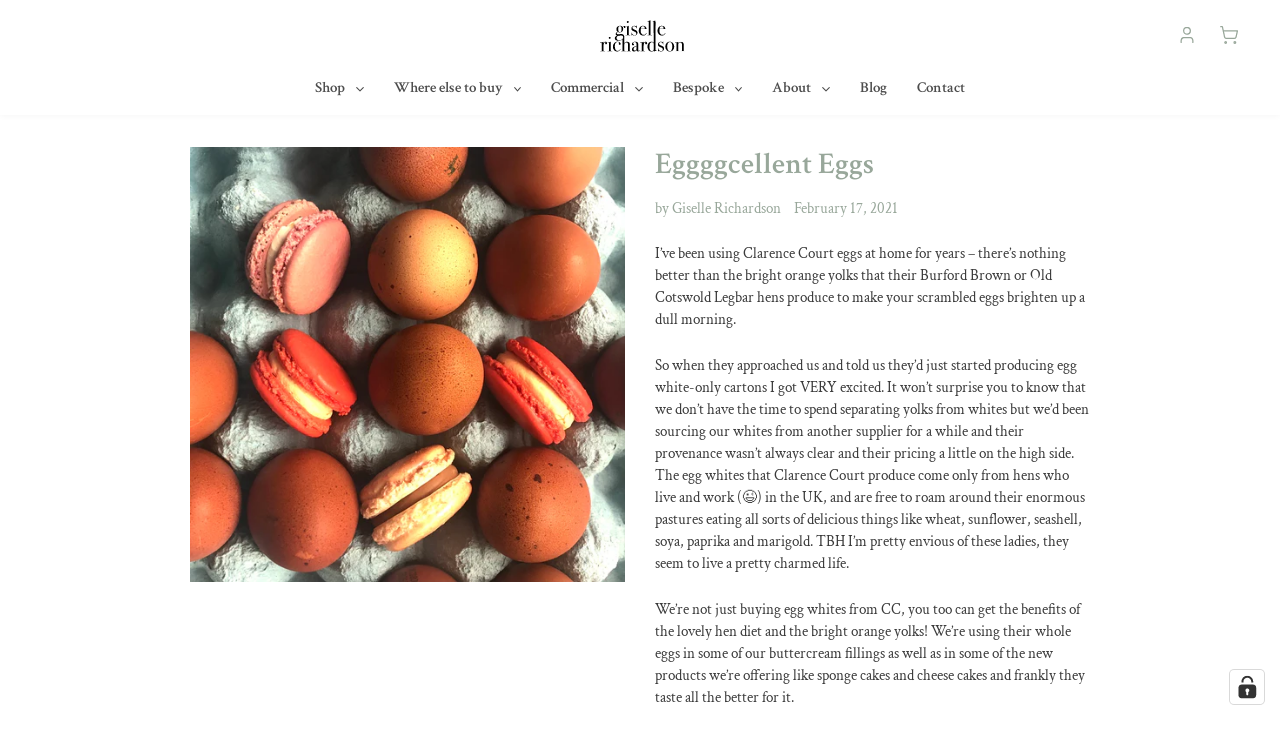

--- FILE ---
content_type: text/css
request_url: https://gisellerichardson.com/cdn/shop/t/9/assets/figment.css?v=48987273338077357731704717311
body_size: -404
content:
#shopify-section-collection-template .metafield-rich_text_field{text-align:center}.custom-content .one-whole:last-child{margin-bottom:0!important}#shopify-section-3e1869c3-9a38-47c7-b69a-9f0e6ce5da32{background:#fafafa}#shopify-section-template--16732050161887__016f097c-b546-424b-b70e-47224ad23884,#shopify-section-template--16745905127647__016f097c-b546-424b-b70e-47224ad23884,#shopify-section-template--16732050227423__016f097c-b546-424b-b70e-47224ad23884,#shopify-section-template--16732033384671__016f097c-b546-424b-b70e-47224ad23884{padding-top:30px!important}#shopify-section-template--16732050227423__main,#shopify-section-template--16732050161887__main,#shopify-section-template--16745905127647__main,#shopify-section-template--16732033384671__main{padding-bottom:0}.shopify-section:not(.index-section--flush)+#shopify-section-template--16732050161887__016f097c-b546-424b-b70e-47224ad23884 .page-width:before,.shopify-section:not(.index-section--flush)+#shopify-section-template--16745905127647__016f097c-b546-424b-b70e-47224ad23884 .page-width:before,.shopify-section:not(.index-section--flush)+#shopify-section-template--16732050227423__016f097c-b546-424b-b70e-47224ad23884 .page-width:before,.shopify-section:not(.index-section--flush)+#shopify-section-template--16732033384671__016f097c-b546-424b-b70e-47224ad23884 .page-width:before{display:none}
/*# sourceMappingURL=/cdn/shop/t/9/assets/figment.css.map?v=48987273338077357731704717311 */


--- FILE ---
content_type: application/javascript; charset=utf-8
request_url: https://cs.complianz.io/cookie-solution/confs/js/75488273.js
body_size: -183
content:
_cmplc.csRC = { consApiKey: 'Dh3THpFxtHYp5Q3hxQzePcCDRp5qyuUm', brand: 'Complianz', publicId: 'f058dee6-d679-475f-9108-cf2e8ee90a0a', floatingGroup: false };
_cmplc.csEnabled = true;
_cmplc.csPurposes = [4,1,2,3,5];
_cmplc.cpUpd = 1765987530;
_cmplc.csFeatures = {"geolocation_setting":true,"compliance_solution_white_labeling":1,"rejection_recovery":false,"full_customization":true,"multiple_languages":true,"mobile_app_integration":false};
_cmplc.csT = null;
_cmplc.googleConsentModeV2 = true;
_cmplc.totalNumberOfProviders = 15;


--- FILE ---
content_type: image/svg+xml
request_url: https://cdn.shopify.com/s/files/1/0444/1256/7717/files/giselle-richardson-logo.svg?v=1595518784
body_size: 13533
content:
<?xml version="1.0" encoding="UTF-8" standalone="no"?>
<svg width="154px" height="58px" viewBox="0 0 154 58" version="1.1" xmlns="http://www.w3.org/2000/svg" xmlns:xlink="http://www.w3.org/1999/xlink">
    <!-- Generator: Sketch 41.2 (35397) - http://www.bohemiancoding.com/sketch -->
    <title>Page 1</title>
    <desc>Created with Sketch.</desc>
    <defs>
        <polygon id="path-1" points="6.11093488 0.0822198921 0.313234653 0.0822198921 0.313234653 23.41231 6.11093488 23.41231 6.11093488 0.0822198921"></polygon>
        <polygon id="path-3" points="18.2391784 17.6451719 18.2391784 0.292370021 0.00828429678 0.292370021 0.00828429678 17.6451719"></polygon>
    </defs>
    <g id="Page-1" stroke="none" stroke-width="1" fill="none" fill-rule="evenodd">
        <g id="home" transform="translate(-435.000000, -102.000000)">
            <g id="Page-1" transform="translate(435.000000, 102.000000)">
                <path d="M39.0317339,16.6079777 C39.0317339,12.8811654 38.001834,11.0165357 35.9410539,11.0165357 C33.9337051,11.0165357 32.9292954,12.7519627 32.9292954,16.2228167 C32.9292954,20.1307086 33.9974305,22.0839204 36.134681,22.0839204 C38.0655594,22.0839204 39.0317339,20.2589325 39.0317339,16.6079777 M42.0062376,31.3777047 C42.0062376,29.2434133 40.7479068,28.1770017 38.2327159,28.1770017 C37.5140899,28.1770017 36.4552686,28.2929905 35.056742,28.5244786 C33.6572351,28.7554774 32.6111588,28.8714662 31.9190033,28.8714662 C30.6087119,29.5654412 29.9547917,30.7860151 29.9547917,32.534656 C29.9547917,33.8457696 30.422928,34.8994567 31.3601809,35.696696 C32.2969437,36.4934459 33.5356667,36.8918209 35.0758596,36.8918209 C37.0263458,36.8918209 38.6689895,36.3583704 40.0033005,35.2919588 C41.3385919,34.2245684 42.0062376,32.9203064 42.0062376,31.3777047 M46.2160329,12.7906256 C46.2160329,13.9735154 45.6876026,14.5642261 44.6327028,14.5642261 C44.2709389,14.5642261 43.9434885,14.4428539 43.6479009,14.1981519 C43.3513329,13.9539392 43.203294,13.6774259 43.203294,13.3691013 C43.203294,13.2668158 43.2420194,13.1058019 43.31898,12.8865488 C43.3964308,12.668764 43.4346661,12.4955149 43.4346661,12.3663122 C43.4346661,12.0325386 43.2542743,11.8651624 42.8939809,11.8651624 C42.5856482,11.8651624 42.2895704,12.0261764 42.0062376,12.3472255 C41.7219245,12.668764 41.5812385,12.9966647 41.5812385,13.3304383 C41.5812385,13.4077642 41.6449638,13.8448021 41.7738851,14.6410626 C41.9023162,15.4387913 41.967022,16.0432054 41.967022,16.4543048 C41.967022,18.2024564 41.3616311,19.6677323 40.1518296,20.8501326 C38.9410478,22.0330224 37.4346783,22.6242226 35.6327212,22.6242226 C35.1694869,22.6242226 34.3194886,22.430908 33.0832166,22.0452575 C32.7489036,21.942972 32.5297864,21.8915846 32.4268454,21.8915846 C31.8861603,21.8915846 31.3969456,22.1098589 30.9592014,22.5468967 C30.5214572,22.9839346 30.30234,23.4596354 30.30234,23.9739991 C30.30234,25.3105618 31.1136128,25.9790878 32.7356683,25.9790878 C33.3538043,25.9790878 34.3449788,25.8635884 35.7096819,25.6316109 C36.7660522,25.4519996 37.7312463,25.3624386 38.6067348,25.3624386 C40.1773198,25.3624386 41.4077094,25.7740275 42.2959429,26.5962264 C43.1836862,27.4194041 43.6282931,28.5626522 43.6282931,30.0279281 C43.6282931,32.2385665 42.6817264,34.0767684 40.7890832,35.5420443 C38.89644,37.0078097 36.5082096,37.740937 33.624392,37.740937 C31.4861611,37.740937 29.8067528,37.309772 28.583716,36.4484207 C27.3601891,35.5870695 26.7494061,34.3983069 26.7494061,32.8816435 C26.7494061,31.4163676 27.3150912,30.3103143 28.4489124,29.5654412 C29.0141073,29.2047504 29.9160663,28.8837013 31.1523382,28.6013151 C29.3234204,27.8809122 28.4096968,26.7758377 28.4096968,25.2846234 C28.4096968,23.433697 29.5935179,22.1485218 31.9631209,21.4286083 C30.4185162,20.2207589 29.6459688,18.6267697 29.6459688,16.6466407 C29.6459688,14.7957143 30.2381244,13.3113516 31.4229259,12.1930632 C32.606747,11.0742854 34.1650772,10.5158753 36.0964458,10.5158753 C37.1518358,10.5158753 38.0077164,10.657313 38.6645778,10.9396992 C39.3214392,11.2230642 40.0871239,11.7878366 40.9626123,12.6364633 C41.7866302,11.4286139 42.8032948,10.8241999 44.0140766,10.8241999 C45.4817207,10.8241999 46.2160329,11.479512 46.2160329,12.7906256" id="Fill-1" fill="#000000"></path>
                <path d="M52.0726386,3.5355043 C52.0726386,4.69245564 51.493228,5.27093131 50.3339166,5.27093131 C49.8451922,5.27093131 49.4329381,5.11089616 49.0981349,4.78935765 C48.7633316,4.46732974 48.5961751,4.07580645 48.5961751,3.61283015 C48.5961751,2.40449138 49.1755857,1.80007729 50.3339166,1.80007729 C51.493228,1.80007729 52.0726386,2.37904237 52.0726386,3.5355043 M54.9687111,27.5603525 C54.9687111,27.7918407 54.7500841,27.9073401 54.3128301,27.9073401 C54.33783,27.9073401 54.0290071,27.8809122 53.385381,27.8300142 C52.6138139,27.7786268 51.9687172,27.7526883 51.4540124,27.7526883 L47.4373539,27.7526883 C47.3084326,27.8549738 47.153531,27.9073401 46.9741196,27.9073401 C46.6902967,27.9073401 46.5491205,27.8119062 46.5491205,27.621528 C46.5491205,27.34893 46.8059827,27.2128756 47.3216679,27.2128756 C48.3000973,27.1874266 48.8344099,27.1169524 48.9241156,27.0009636 C49.0148017,26.8854642 49.0598996,26.3520138 49.0598996,25.4006122 L49.0598996,13.7160888 C49.0334291,13.0739906 49.0015664,12.694213 48.9633312,12.5787136 C48.9241156,12.4627248 48.7633316,12.4049752 48.4804891,12.4049752 L47.3603933,12.4049752 L46.9741196,12.4049752 C46.6902967,12.4049752 46.5491205,12.3149248 46.5491205,12.1348241 C46.5491205,11.9777254 46.7643161,11.887675 47.1966682,11.8651624 C48.8986255,11.7902836 50.359897,11.389951 51.5795023,10.6636753 L51.9603839,10.43806 C52.1638149,10.823221 52.2652852,11.5289418 52.2652852,12.5547328 L52.2652852,12.9389151 L52.2652852,14.4394281 L52.2652852,24.9430193 C52.2652852,25.9692997 52.284893,26.5717562 52.3231283,26.7518569 C52.3623439,26.9309788 52.4966573,27.0464782 52.7295,27.0978656 C53.1152835,27.2001511 53.6809686,27.2515385 54.4290063,27.2515385 C54.7888095,27.2515385 54.9687111,27.3548028 54.9687111,27.5603525" id="Fill-3" fill="#000000"></path>
                <path d="M67.9226062,22.881796 C67.9226062,24.3764361 67.37947,25.6449716 66.2927075,26.6888706 C65.2054549,27.7322802 63.9083987,28.2544744 62.3995782,28.2544744 C61.5299722,28.2544744 60.4686998,27.9456604 59.2157612,27.3290112 C58.883409,27.1493999 58.5888017,27.0588601 58.3334101,27.0588601 C57.9750775,27.0588601 57.7059604,27.3030728 57.5280196,27.7914981 C57.4255688,28.0998227 57.2848828,28.2544744 57.1064518,28.2544744 C56.9265502,28.2544744 56.8373347,28.1512101 56.8373347,27.9456604 L56.8373347,27.4826841 L56.8373347,25.2079337 L56.8373347,24.2819812 L56.8373347,23.2023557 L56.8373347,22.7785317 C56.8373347,22.4956561 56.9275306,22.3542183 57.1079224,22.3542183 C57.3133141,22.3542183 57.4294904,22.4971243 57.4554707,22.7814681 C57.6098822,23.9726778 57.9441952,24.905482 58.4598804,25.5784127 C59.4892901,26.9257422 60.8672284,27.5986729 62.5922249,27.5986729 C63.5201642,27.5986729 64.2662411,27.3280324 64.8324164,26.7867514 C65.3990819,26.2459599 65.6829049,25.5240888 65.6829049,24.6230958 C65.6829049,23.6178598 65.3598663,22.8191522 64.7167304,22.2264839 C64.3559468,21.8917314 64.0280063,21.6533916 63.7319285,21.510975 C63.4358506,21.3695372 62.5667348,21.0279332 61.1245809,20.4866522 C58.2667436,19.4050691 56.8373347,17.7817156 56.8373347,15.6170812 C56.8373347,14.1748073 57.3221376,12.9635321 58.2927239,11.9842344 C59.2633101,11.0054262 60.4642881,10.5155327 61.8951675,10.5155327 C62.4054606,10.5155327 63.1726159,10.669695 64.1941824,10.978509 C64.4490839,11.0553454 64.6799657,11.0940083 64.8838869,11.0940083 C65.4206505,11.0940083 65.7525126,10.8375606 65.8804535,10.3227075 C65.9574141,10.0657703 66.0726099,9.93705701 66.2255508,9.93705701 C66.4039818,9.93705701 66.4936875,10.0403213 66.4936875,10.245871 L66.4936875,10.4768697 L66.4936875,12.096308 C66.4677072,12.7134466 66.5319227,13.7035111 66.6868244,15.0655228 L66.6868244,15.1428486 C66.6868244,15.3488878 66.5838834,15.4511732 66.3780015,15.4511732 C66.22359,15.4511732 66.0304532,15.0625863 65.7985909,14.2844338 C65.5147679,13.3501613 65.0191807,12.5984366 64.311339,12.027302 C63.602517,11.4566568 62.785852,11.1708448 61.8588931,11.1708448 C60.9834047,11.1708448 60.2618375,11.4414853 59.6961524,11.9822768 C59.1289967,12.5240472 58.8456639,13.2067659 58.8456639,14.0314119 C58.8456639,15.3195235 59.7079171,16.2983318 61.4338939,16.9688154 C64.1118296,18.0254389 65.8108458,18.9014723 66.5319227,19.5969155 C67.4593718,20.4988873 67.9226062,21.5936843 67.9226062,22.881796" id="Fill-5" fill="#000000"></path>
                <path d="M81.1712555,15.7213732 C81.0678244,12.6361697 79.9599835,11.0940573 77.8492035,11.0940573 C75.7639137,11.0940573 74.4629359,12.6361697 73.9482311,15.7213732 L81.1712555,15.7213732 Z M84.5310526,23.5880551 C84.5310526,23.8454816 84.3315432,24.3016063 83.9330146,24.9569184 C83.5330154,25.6127199 83.1276241,26.1466598 82.7158602,26.5577593 C81.6085095,27.6887722 80.1286106,28.2540339 78.2742026,28.2540339 C75.9560701,28.2540339 74.018329,27.4191105 72.4609792,25.7477954 C70.9026491,24.0764804 70.1242193,22.0072797 70.1242193,19.5392148 C70.1242193,16.9688643 70.8644139,14.8218485 72.3452932,13.099146 C73.8261725,11.3769329 75.6727374,10.5155816 77.8884191,10.5155816 C79.7158664,10.5155816 81.247726,11.0490321 82.4839979,12.1159331 C83.7202699,13.1828341 84.3766411,14.5516974 84.454092,16.2225231 C83.6295838,16.3517257 82.5354684,16.4031132 81.1712555,16.3766854 L78.4673395,16.3766854 C78.2869477,16.3766854 76.7418528,16.4153483 73.8320549,16.4921847 C73.7036237,17.3383644 73.6394082,18.144413 73.6394082,18.9127775 C73.6394082,21.5007465 74.1345052,23.4916424 75.1256797,24.887423 C76.1173443,26.2836929 77.5144003,26.9815832 79.3168476,26.9815832 C80.3462572,26.9815832 81.1712555,26.7500951 81.7889013,26.2876082 C82.4070373,25.8251213 83.0761536,24.9378316 83.7972306,23.626718 C83.9001715,23.4211682 84.0418379,23.317904 84.2227199,23.317904 C84.4286018,23.317904 84.5310526,23.4084437 84.5310526,23.5880551 L84.5310526,23.5880551 Z" id="Fill-7" fill="#000000"></path>
                <g id="Group-11" transform="translate(85.784138, 0.407184)" fill="#000000">
                    <path d="M8.48022775,27.1144075 C8.48022775,27.3458956 8.31258104,27.461395 7.97875819,27.461395 L7.51454345,27.461395 C7.46258277,27.461395 6.78072142,27.4349672 5.46748882,27.3845586 L4.26994225,27.3845586 C4.06357012,27.3845586 3.03416046,27.4036453 1.18024268,27.4423083 C1.02583123,27.4545434 0.871419786,27.461395 0.717008337,27.461395 C0.330244423,27.486844 0.137597758,27.3786857 0.137597758,27.1359413 C0.137597758,26.9670969 0.27877394,26.8829193 0.562106693,26.8829193 L1.5665164,26.8829193 C2.28661297,26.8829193 2.64837694,26.728757 2.64837694,26.4204325 C2.67337688,26.2662702 2.68661215,25.2634811 2.68661215,23.4125547 L2.68661215,3.78402371 C2.68661215,2.93588637 2.66063181,2.47291008 2.60916133,2.39558422 C2.5322007,2.19003449 2.32582858,2.08725963 1.99151553,2.08725963 L1.68220244,2.08725963 L0.601322299,2.08725963 C0.239558334,2.08725963 0.0601469358,1.97812251 0.0601469358,1.75935887 C0.0601469358,1.56555484 0.381714905,1.45592832 1.02583123,1.43145811 C2.26161302,1.35462166 3.40670872,1.07174608 4.4635693,0.58332077 L5.27435196,0.197670324 L5.58366505,0.0821709517 C5.78954698,0.82802283 5.87876248,1.95903575 5.85425273,3.47520971 L5.85425273,6.21342576 L5.85425273,25.1088294 C5.85425273,25.8806197 5.86650761,26.3372338 5.89248795,26.4781821 C5.91797809,26.6196199 6.00817398,26.7165219 6.16258543,26.76742 C6.18807558,26.7933584 6.66503539,26.8188074 7.59199427,26.8442564 C8.18414993,26.8442564 8.48022775,26.9347962 8.48022775,27.1144075" id="Fill-9"></path>
                </g>
                <g id="Group-14" transform="translate(94.607650, 0.407184)">
                    <mask id="mask-2" fill="white">
                        <use xlink:href="#path-1"></use>
                    </mask>
                    <g id="Clip-13"></g>
                    <path d="M2.93920967,23.41231 L2.93920967,3.78426841 C2.93920967,2.93564167 2.91322934,2.47315478 2.86224905,2.39582893 C2.78528842,2.1902792 2.57891629,2.08750433 2.24411306,2.08750433 L1.93479996,2.08750433 L0.853919822,2.08750433 C0.492646051,2.08750433 0.313234653,1.97787781 0.313234653,1.75960357 C0.313234653,1.56531014 0.634802623,1.45617302 1.27842876,1.43170281 C2.51470074,1.35486636 3.65979644,1.07199078 4.71616682,0.583565472 L5.52694948,0.197425622 L5.83626257,0.0819262496 C6.0421445,0.828267532 6.1318502,1.95879105 6.10685025,3.47545441 L6.07694835,6.01399358" id="Fill-12" fill="#000000" mask="url(#mask-2)"></path>
                </g>
                <path d="M115.188147,15.7213732 C115.085206,12.6361697 113.977365,11.0940573 111.867075,11.0940573 C109.780805,11.0940573 108.479827,12.6361697 107.965612,15.7213732 L115.188147,15.7213732 Z M118.548434,23.5880551 C118.548434,23.8454816 118.348925,24.3016063 117.949906,24.9569184 C117.549907,25.6127199 117.144515,26.1466598 116.733242,26.5577593 C115.625891,27.6887722 114.145502,28.2540339 112.291094,28.2540339 C109.973942,28.2540339 108.036201,27.4191105 106.47787,25.7477954 C104.920521,24.0764804 104.141601,22.0072797 104.141601,19.5392148 C104.141601,16.9688643 104.881305,14.8218485 106.362184,13.099146 C107.843064,11.3769329 109.690119,10.5155816 111.90531,10.5155816 C113.733248,10.5155816 115.265598,11.0490321 116.50187,12.1159331 C117.737161,13.1828341 118.394023,14.5516974 118.471473,16.2225231 C117.647455,16.3517257 116.55236,16.4031132 115.188147,16.3766854 L112.484231,16.3766854 C112.303839,16.3766854 110.759234,16.4153483 107.849436,16.4921847 C107.720515,17.3383644 107.656299,18.144413 107.656299,18.9127775 C107.656299,21.5007465 108.151887,23.4916424 109.143551,24.887423 C110.134236,26.2836929 111.531291,26.9815832 113.334719,26.9815832 C114.363639,26.9815832 115.188147,26.7500951 115.806283,26.2876082 C116.423929,25.8251213 117.093535,24.9378316 117.814612,23.626718 C117.917063,23.4211682 118.059219,23.317904 118.239611,23.317904 C118.445493,23.317904 118.548434,23.4084437 118.548434,23.5880551 L118.548434,23.5880551 Z" id="Fill-15" fill="#000000"></path>
                <g id="Group-19" transform="translate(0.000000, 39.070110)" fill="#000000">
                    <path d="M12.7847288,2.99118904 C12.7847288,3.58336802 12.604337,4.07081453 12.2435534,4.45646497 C11.8827698,4.84211542 11.4195355,5.03494064 10.8533602,5.03494064 C10.3896356,5.03494064 10.0038521,4.8998651 9.69453899,4.63020343 C9.3852259,4.36005236 9.23130465,4.0204059 9.23130465,3.60832763 C9.23130465,3.24861561 9.34699068,2.94029101 9.57885296,2.68286444 C9.81071523,2.42641668 9.92640126,2.24631597 9.92640126,2.1430517 C9.92640126,1.75740125 9.64257832,1.56457603 9.0768932,1.56457603 C8.35581624,1.56457603 7.73719006,2.0123808 7.22248523,2.90750093 C6.62983938,3.95678337 6.33425175,5.90118593 6.33425175,8.74021923 L6.33425175,16.3377288 C6.33425175,16.6445852 6.44307506,16.8364316 6.66317264,16.9127786 C6.88130945,16.9901045 7.54454339,17.0414919 8.65189407,17.0669409 C8.93473663,17.1183284 9.0768932,17.2211032 9.0768932,17.3752655 C9.0768932,17.5553662 8.90924648,17.6449272 8.57444325,17.6449272 L6.91317213,17.6449272 L3.97788402,17.6449272 L2.35631871,17.6449272 L1.08083112,17.6449272 C0.668577064,17.6449272 0.463185327,17.5680907 0.463185327,17.4139284 C0.463185327,17.2592767 0.630341848,17.1824403 0.965145085,17.1824403 L1.50583025,17.1824403 C2.38082846,17.1824403 2.89700388,17.079176 3.05141533,16.8716687 C3.10239561,16.7688938 3.12886615,16.2912354 3.12886615,15.438204 L3.12886615,4.77947169 C3.12886615,3.35873153 2.91563129,2.53800082 2.49161255,2.31825837 C2.06661342,2.09900533 1.39014422,1.97616489 0.463185327,1.95022648 C0.153872234,1.95022648 -4.90195075e-05,1.86017612 -4.90195075e-05,1.6800754 C-4.90195075e-05,1.50095349 0.128872285,1.41041373 0.385734505,1.41041373 L0.656812382,1.41041373 C1.04259591,1.41041373 1.42935982,1.4299899 1.81514335,1.46816342 C2.20092687,1.50682634 2.36906378,1.5259131 2.3171031,1.5259131 C3.26955214,1.5259131 4.32543233,1.25625143 5.48474368,0.716438691 L5.98670344,0.484950542 L6.29601653,0.36945117 C6.3984673,0.986100361 6.44993779,1.60323896 6.44993779,2.22037755 L6.44993779,2.99118904 C7.27395571,1.24352693 8.43277687,0.36945117 9.92640126,0.36945117 C10.7504192,0.36945117 11.4327707,0.619536675 11.9734559,1.1211759 C12.5141411,1.62232572 12.7847288,2.24631597 12.7847288,2.99118904" id="Fill-17"></path>
                </g>
                <path d="M19.2731469,32.3821577 C19.2731469,33.539109 18.6937363,34.1175847 17.5354053,34.1175847 C17.0457004,34.1175847 16.6334464,33.9575495 16.2996235,33.636011 C15.9643301,33.3139831 15.7971736,32.9224598 15.7971736,32.4594835 C15.7971736,31.2511448 16.3765841,30.6467307 17.5354053,30.6467307 C18.6937363,30.6467307 19.2731469,31.2256957 19.2731469,32.3821577 M22.1701997,56.4070059 C22.1701997,56.6384941 21.9515727,56.7539934 21.5133383,56.7539934 C21.5393187,56.7539934 21.2300056,56.7275656 20.5868697,56.6766676 C19.8143222,56.6252801 19.1702059,56.5993417 18.6555011,56.5993417 L14.6383524,56.5993417 C14.5089409,56.7016272 14.3550197,56.7539934 14.1751181,56.7539934 C13.8912951,56.7539934 13.7501189,56.6585596 13.7501189,56.4681814 C13.7501189,56.1955833 14.0074713,56.0600184 14.5226664,56.0600184 C15.5006055,56.03408 16.0349182,55.9636058 16.1256043,55.847617 C16.21531,55.7321176 16.2604079,55.1986671 16.2604079,54.2472655 L16.2604079,42.5627422 C16.2349178,41.920644 16.2025649,41.5408664 16.1638395,41.425367 C16.1256043,41.3093782 15.9643301,41.2516285 15.6814875,41.2516285 L14.5613918,41.2516285 L14.1751181,41.2516285 C13.8912951,41.2516285 13.7501189,41.1615782 13.7501189,40.9814775 C13.7501189,40.8243787 13.9658048,40.7343284 14.3976666,40.7118158 C16.0991337,40.636937 17.5604053,40.2366044 18.7800106,39.5103287 L19.1613824,39.2847134 C19.3643231,39.6698744 19.4667739,40.3755952 19.4667739,41.4013862 L19.4667739,41.7855684 L19.4667739,43.2860815 L19.4667739,53.7896727 C19.4667739,54.8159531 19.4863817,55.4184096 19.5246169,55.5985103 C19.5628521,55.7776322 19.698146,55.8931316 19.9300083,55.944519 C20.3157918,56.0468045 20.8824573,56.0981919 21.6295146,56.0981919 C21.989808,56.0981919 22.1701997,56.2014562 22.1701997,56.4070059" id="Fill-20" fill="#000000"></path>
                <path d="M37.4027176,43.3339941 C37.4027176,44.5168839 36.8228168,45.1075947 35.6644859,45.1075947 C34.5311549,45.1075947 33.9649795,44.5677819 33.9649795,43.487667 C33.9649795,43.2057702 34.0939008,42.7814569 34.3507631,42.2157057 C34.4287041,42.0365838 34.4669393,41.8559937 34.4669393,41.6754036 C34.4669393,41.1620186 34.2032144,40.7377053 33.6752743,40.4034423 C33.1473342,40.0696686 32.4841002,39.901803 31.6865528,39.901803 C30.141458,39.901803 28.9434212,40.5708185 28.0944033,41.9073811 C27.2439149,43.2439438 26.8194059,45.121298 26.8194059,47.5374861 C26.8194059,50.2624882 27.2571501,52.3639895 28.1326385,53.8424794 C29.0076367,55.3209692 30.2439087,56.0599694 31.8404741,56.0599694 C32.9223346,56.0599694 33.8875287,55.7257064 34.737527,55.0571804 C35.1238007,54.7483664 35.6262507,54.1571662 36.2438965,53.2830905 C36.3723276,53.1543772 36.4885038,53.0907547 36.5914448,53.0907547 C36.848307,53.0907547 36.9782087,53.1935295 36.9782087,53.3985898 C36.9782087,53.7333423 36.5272292,54.362716 35.6262507,55.2886686 C34.4669393,56.4970073 32.98606,57.100932 31.1836127,57.100932 C28.917931,57.100932 27.0448957,56.2914576 25.5645065,54.67153 C24.083137,53.0516023 23.3429424,51.0083401 23.3429424,48.5402751 C23.3429424,45.8925989 24.128235,43.7000684 25.6993102,41.9651308 C27.2698952,40.2297038 29.239499,39.3624797 31.609102,39.3624797 C33.1277264,39.3624797 34.4728216,39.7608546 35.6448781,40.5576046 C36.8169345,41.3548439 37.4027176,42.2803071 37.4027176,43.3339941" id="Fill-22" fill="#000000"></path>
                <path d="M56.2900319,56.406957 C56.2900319,56.6129961 56.0709147,56.7152816 55.6336607,56.7152816 L55.0542501,56.7152816 L49.0287723,56.7152816 L48.6032829,56.7152816 C48.2689699,56.7152816 48.1018134,56.6129961 48.1018134,56.4074464 C48.1018134,56.2278351 48.5900477,56.1377847 49.5694574,56.1377847 C50.1616131,56.1377847 50.5022987,56.0677999 50.5924946,55.9268515 C50.6831806,55.7849243 50.7277884,55.3043295 50.7277884,54.4840882 L50.7277884,46.6741772 C50.7277884,44.3411878 50.6248474,42.8915728 50.4184753,42.3268004 C49.9812213,41.1473365 49.0150468,40.5576046 47.5224028,40.5576046 C46.286621,40.5576046 45.2822113,41.1086736 44.5096639,42.2113011 C44.2513311,42.5710131 44.1233901,43.3662948 44.1233901,44.5971462 L44.1233901,54.4067623 C44.1233901,55.0997586 44.135645,55.4971547 44.1621155,55.5994402 C44.1871155,55.8558879 44.2900565,56.003688 44.4709384,56.0423509 C44.6503498,56.0805244 45.2047605,56.1123357 46.1312292,56.1377847 C46.4405423,56.1377847 46.5949537,56.241049 46.5949537,56.4456199 C46.5949537,56.6252312 46.4665226,56.7152816 46.2091702,56.7152816 L45.8224063,56.7152816 L42.7714321,56.7152816 C40.6341816,56.6893431 39.4498703,56.6893431 39.218008,56.7152816 L38.8317343,56.7152816 C38.5479113,56.7152816 38.4067352,56.6374663 38.4067352,56.4813464 C38.4067352,56.3032033 38.5479113,56.2136423 38.8317343,56.2136423 L39.4106547,56.2136423 L39.9900653,56.1754688 C40.5822209,56.2014072 40.891534,56.0213065 40.9175143,55.6346773 L40.9175143,38.2931317 C40.9175143,36.9384611 40.9106516,35.7883614 40.8969261,34.8428327 L42.0287866,33.0785308 L43.1959411,29.6057192 C43.2469213,29.5807596 43.2111371,28.3425671 43.2572154,27.9779611 C43.2542743,28.0004737 43.2925095,28.0557763 43.3023134,28.0773101 C43.3194702,28.1164624 43.3361368,28.1556148 43.3528035,28.1952565 C43.3851564,28.2711141 43.4160386,28.3474612 43.4474111,28.4233188 C43.6822146,29.0057097 43.841528,29.6037616 43.9072141,30.2282412 C43.9126063,30.277671 43.9175082,30.3275902 43.9224102,30.3765307 C43.9415278,30.586485 43.9679983,30.8028016 43.9679983,31.0132454 C43.9959394,31.4688807 44.0072139,31.9259841 44.0072139,32.3821087 L44.0072139,41.8300553 C45.1400547,40.185168 46.6851496,39.3624797 48.6424985,39.3624797 C50.7027884,39.3624797 52.1704325,39.9277415 53.0459209,41.0592438 C53.4826847,41.6249949 53.7537626,42.4222343 53.8567036,43.4494935 C53.908174,43.8101843 53.9341544,44.6710462 53.9341544,46.0335472 L53.9341544,55.7511554 C53.9591543,56.008582 54.629251,56.1368059 55.9424836,56.1368059 C56.1743459,56.1886827 56.2900319,56.2782437 56.2900319,56.406957" id="Fill-24" fill="#000000"></path>
                <path d="M66.1389333,50.8151234 L66.1389333,48.0000709 C64.2355059,48.4375982 62.8708028,49.0092222 62.0458045,49.7164111 C61.2208061,50.4231107 60.8085521,51.36815 60.8085521,52.5505504 C60.8085521,53.3737281 61.0433555,54.048127 61.5129624,54.5752152 C61.9825693,55.1023035 62.5727642,55.3656029 63.2840372,55.3656029 C64.3747213,55.3656029 65.2502097,54.7484643 65.9100122,53.5146765 C66.0624629,53.2318009 66.1389333,52.3322761 66.1389333,50.8151234 M72.9364685,54.903116 C72.9364685,55.3401539 72.4815674,55.7967679 71.5722556,56.2714899 C70.6629437,56.7471907 69.7850043,56.9850411 68.9403982,56.9850411 C67.1722646,56.9850411 66.2502076,56.0727918 66.173247,54.2473145 C65.2002098,56.1496283 63.6884482,57.1010299 61.6389425,57.1010299 C60.536984,57.1010299 59.6276721,56.7731291 58.9105168,56.117817 C58.1928712,55.4620155 57.8350288,54.6202404 57.8350288,53.5920024 C57.8350288,51.4836494 59.0972811,49.8123343 61.6232563,48.5785466 C62.4904114,48.1674471 63.9958005,47.7558582 66.1389333,47.3442694 L66.1389333,46.3801432 C66.1389333,44.1186068 66.0232473,42.6273925 65.791385,41.907479 C65.379131,40.595876 64.4521721,39.9405638 63.0105084,39.9405638 C62.1085494,39.9405638 61.3551196,40.1852659 60.7507091,40.6732018 C60.1453181,41.1616271 59.843358,41.7787657 59.843358,42.5241282 C59.843358,42.7301673 60.0031616,42.8324528 60.3262001,42.8324528 C60.6477681,42.8324528 60.9374734,42.9871045 61.195316,43.2954291 C61.451688,43.6042431 61.5810995,43.9512306 61.5810995,44.336881 C61.5810995,45.4683834 61.014434,46.0331557 59.8815932,46.0331557 C59.2889474,46.0331557 58.7997327,45.8344577 58.4139491,45.4355933 C58.0281656,45.0372183 57.8350288,44.5292169 57.8350288,43.9125677 C57.8350288,42.7047183 58.3110082,41.6632663 59.2644376,40.7891906 C60.3193374,39.837789 61.7869815,39.3625776 63.6668796,39.3625776 C66.4992267,39.3625776 68.2369683,40.1333891 68.8810846,41.6755014 C69.1124567,42.2676804 69.2286329,43.4373563 69.2286329,45.1850184 L69.2286329,52.3958987 C69.2286329,53.5787884 69.241378,54.2727635 69.2678485,54.4783132 C69.3957894,55.4042658 69.7693181,55.8667527 70.3879443,55.8667527 C71.1080408,55.8667527 71.7006867,55.6103049 72.163921,55.0954518 C72.4212734,54.8130656 72.6149005,54.6716278 72.744312,54.6716278 C72.8717627,54.6716278 72.9364685,54.7484643 72.9364685,54.903116" id="Fill-26" fill="#000000"></path>
                <path d="M85.4485017,42.0612987 C85.4485017,42.6534777 85.2681099,43.1409242 84.9073263,43.5265746 C84.5465427,43.9122251 84.0833084,44.1050503 83.5166429,44.1050503 C83.0529183,44.1050503 82.6671348,43.9699748 82.3578217,43.7003131 C82.0485086,43.430162 81.8945874,43.0905156 81.8945874,42.6784373 C81.8945874,42.3187253 82.0102734,42.0104007 82.2421357,41.7529741 C82.473998,41.4965264 82.589684,41.3164256 82.589684,41.2131614 C82.589684,40.8275109 82.3063512,40.6346857 81.7406661,40.6346857 C81.019099,40.6346857 80.4004728,41.0824905 79.885768,41.9776106 C79.2931221,43.026893 78.9980247,44.9712956 78.9980247,47.8103289 L78.9980247,55.4078385 C78.9980247,55.7146948 79.1063578,55.9065413 79.3264554,55.9828883 C79.5445922,56.0602141 80.2083163,56.1116016 81.3151768,56.1370506 C81.5985096,56.188438 81.7406661,56.2912129 81.7406661,56.4453752 C81.7406661,56.6254759 81.5730194,56.7150369 81.237726,56.7150369 L79.5769451,56.7150369 L76.641657,56.7150369 L75.0200916,56.7150369 L73.7446041,56.7150369 C73.33235,56.7150369 73.1269583,56.6382004 73.1269583,56.4840381 C73.1269583,56.3293864 73.2941148,56.25255 73.628918,56.25255 L74.1696032,56.25255 C75.0446014,56.25255 75.5602866,56.1492857 75.7151883,55.9417784 C75.7661685,55.8390035 75.7921489,55.3613451 75.7921489,54.5083137 L75.7921489,43.8495814 C75.7921489,42.4288412 75.5794042,41.6081105 75.1548953,41.388368 C74.7298962,41.169115 74.0539171,41.0462746 73.1269583,41.0203361 C72.8176452,41.0203361 72.6637239,40.9302858 72.6637239,40.7501851 C72.6637239,40.5710632 72.792155,40.4805234 73.0495074,40.4805234 L73.3205853,40.4805234 C73.7063688,40.4805234 74.0926426,40.5000996 74.4789163,40.5382731 C74.8646998,40.576936 75.0323465,40.5960228 74.980876,40.5960228 C75.9328349,40.5960228 76.9892053,40.3263611 78.1480264,39.7865484 L78.6504764,39.5550602 L78.9592993,39.4395608 C79.06175,40.05621 79.1137107,40.6733486 79.1137107,41.2904872 L79.1137107,42.0612987 C79.9372384,40.3136366 81.0965498,39.4395608 82.589684,39.4395608 C83.4137019,39.4395608 84.0965437,39.6896463 84.6367386,40.1912856 C85.1774238,40.6924354 85.4485017,41.3164256 85.4485017,42.0612987" id="Fill-28" fill="#000000"></path>
                <path d="M97.5013692,46.1877585 C97.5013692,43.7196935 97.2312717,42.1389182 96.6905865,41.4444538 C95.9954899,40.5708674 95.1067662,40.1333401 94.0249057,40.1333401 C92.6347125,40.1333401 91.5273618,40.853743 90.7038341,42.2925911 C89.879326,43.7329074 89.4675621,45.6611597 89.4675621,48.0768584 C89.4675621,50.3912505 89.8283457,52.3708901 90.5489324,54.0157774 C90.8577553,54.7102418 91.3146171,55.2823552 91.9200081,55.7321176 C92.525399,56.18188 93.1494173,56.4070059 93.7935336,56.4070059 C94.5915712,56.4070059 95.312158,56.1696449 95.9572547,55.6934547 C96.6003906,55.2177539 97.018527,54.6461299 97.2116639,53.9776039 C97.405291,53.3090778 97.5013692,50.7122996 97.5013692,46.1877585 M100.707735,3.06097807 L100.707735,45.493294 C100.707735,51.5863753 100.759206,54.8516796 100.861656,55.2887175 C100.913127,55.4688182 101.518518,55.5583792 102.677339,55.5583792 C103.037632,55.5583792 103.218024,55.661154 103.218024,55.8667038 C103.218024,56.0472939 103.037632,56.1368548 102.677339,56.1368548 L102.484692,56.1368548 L101.827831,56.1368548 L101.518518,56.1368548 C100.256756,56.1368548 99.1876402,56.3849827 98.3121518,56.8802597 C97.9523487,57.0784684 97.7332315,57.1778174 97.6562708,57.1778174 C97.4248988,57.1778174 97.3087225,57.0241445 97.3087225,56.7153305 L97.3474479,55.5197162 C96.2400973,56.6252801 94.9263745,57.1778174 93.4072599,57.1778174 C91.2445192,57.1778174 89.4611896,56.345341 88.0577611,54.6798988 C86.6543326,53.0144566 85.9523732,50.8909321 85.9523732,48.3083465 C85.9523732,45.649414 86.6543326,43.4935888 88.0577611,41.8408711 C89.4611896,40.1886428 91.2959897,39.3625286 93.5616714,39.3625286 C95.312158,39.3625286 96.6258808,39.9923917 97.5013692,41.2516285 L97.5013692,35.2358731 C97.5013692,34.3989921 97.5087221,2.80306209 97.5087221,2.80306209" id="Fill-30" fill="#000000"></path>
                <path d="M116.118733,51.7284493 C116.118733,53.2230895 115.574617,54.491625 114.488344,55.535524 C113.401582,56.5789336 112.104035,57.1011278 110.594725,57.1011278 C109.725119,57.1011278 108.664337,56.7928032 107.411398,56.1756646 C107.079046,55.9960533 106.784438,55.9055135 106.529537,55.9055135 C106.170714,55.9055135 105.902087,56.1497262 105.723656,56.6381515 C105.621206,56.9464761 105.48052,57.1011278 105.302089,57.1011278 C105.122677,57.1011278 105.033462,56.9978635 105.033462,56.7928032 L105.033462,56.3293375 L105.033462,54.0545871 L105.033462,53.1286345 L105.033462,52.049009 L105.033462,51.6251851 C105.033462,51.3423095 105.123167,51.2008717 105.304049,51.2008717 C105.509441,51.2008717 105.625617,51.3437777 105.651107,51.6281215 C105.806009,52.8193311 106.140322,53.7521354 106.655517,54.425066 C107.684927,55.7723956 109.062865,56.4453262 110.788352,56.4453262 C111.715311,56.4453262 112.461878,56.1746858 113.028053,55.6334048 C113.595209,55.0926133 113.878542,54.3707422 113.878542,53.4697492 C113.878542,52.4645131 113.555503,51.6658056 112.912367,51.0731372 C112.551583,50.7383848 112.223643,50.500045 111.927565,50.3576284 C111.631487,50.2161906 110.762371,49.8745865 109.320708,49.3333056 C106.46287,48.2517225 105.033462,46.628369 105.033462,44.4637346 C105.033462,43.0214607 105.518265,41.8101855 106.488361,40.8308878 C107.459437,39.8520796 108.660415,39.3621861 110.090804,39.3621861 C110.601587,39.3621861 111.368253,39.5163483 112.390309,39.8251623 C112.645211,39.9019988 112.875112,39.9406617 113.079524,39.9406617 C113.616777,39.9406617 113.948149,39.684214 114.07658,39.1693608 C114.152561,38.9124237 114.267756,38.7837104 114.421188,38.7837104 C114.599619,38.7837104 114.689324,38.8869747 114.689324,39.0925244 L114.689324,39.3235231 L114.689324,40.9434508 C114.662854,41.5601 114.727559,42.5501645 114.882951,43.9121762 L114.882951,43.989502 C114.882951,44.1955411 114.77903,44.2978266 114.573638,44.2978266 C114.418737,44.2978266 114.22609,43.9092397 113.994228,43.1310872 C113.710895,42.1968147 113.214817,41.44509 112.506976,40.8739554 C111.798644,40.3033102 110.981489,40.0174982 110.05453,40.0174982 C109.179041,40.0174982 108.457474,40.2881386 107.891789,40.8289302 C107.325124,41.3707006 107.041791,42.0534193 107.041791,42.8780652 C107.041791,44.1661769 107.904044,45.1449851 109.629531,45.8154688 C112.307466,46.8720923 114.005992,47.7481256 114.727559,48.4435689 C115.655009,49.3455407 116.118733,50.4403377 116.118733,51.7284493" id="Fill-32" fill="#000000"></path>
                <path d="M130.98831,48.2701241 C130.98831,45.4423471 130.550076,43.2439438 129.675568,41.6754036 C129.031452,40.5189416 127.950081,39.940466 126.430967,39.940466 C124.988323,39.940466 123.862835,40.6799556 123.051072,42.157956 C122.239799,43.6364459 121.834408,45.6865597 121.834408,48.3082976 C121.834408,50.9055653 122.265779,52.9297407 123.128523,54.3822921 C123.990776,55.8348436 125.195185,56.5606299 126.74028,56.5606299 C127.924101,56.5606299 128.799589,56.1113569 129.366255,55.2118321 C130.447625,53.5145786 130.98831,51.2006759 130.98831,48.2701241 M134.503499,48.3082976 C134.503499,50.802301 133.743697,52.8910778 132.224582,54.5751173 C130.704978,56.2591569 128.812825,57.100932 126.546653,57.100932 C124.20352,57.100932 122.246172,56.2591569 120.676077,54.5751173 C119.104511,52.8910778 118.319709,50.802301 118.319709,48.3082976 C118.319709,45.7379472 119.085884,43.6041452 120.618234,41.9073811 C122.150093,40.210617 124.061364,39.3624797 126.353516,39.3624797 C128.671158,39.3624797 130.608409,40.2174687 132.166249,41.9264679 C133.724089,43.6364459 134.503499,45.7633962 134.503499,48.3082976" id="Fill-34" fill="#000000"></path>
                <g id="Group-38" transform="translate(135.784036, 39.070110)">
                    <mask id="mask-4" fill="white">
                        <use xlink:href="#path-3"></use>
                    </mask>
                    <g id="Clip-37"></g>
                    <path d="M18.2396196,17.3569129 C18.2396196,17.5492487 18.0459925,17.6451719 17.6597188,17.6451719 L17.1964844,17.6451719 L15.3043314,17.6451719 L10.8234583,17.6451719 L10.5523804,17.6451719 C10.2180673,17.6451719 10.0509108,17.5551215 10.0509108,17.3755102 C10.0509108,17.2477757 10.1214989,17.1709393 10.2631653,17.1450009 C10.4048317,17.1200413 10.8999287,17.0941029 11.7504171,17.067675 C12.2396318,17.042226 12.5229646,16.9722412 12.6004154,16.8567419 C12.6768858,16.7412425 12.7161014,16.3242702 12.7161014,15.6063143 L12.7161014,8.21973795 C12.7161014,5.42426162 12.6126703,3.75735119 12.4072785,3.21851725 C11.9685539,2.06499174 11.0935557,1.48749488 9.78081333,1.48749488 C8.49209047,1.48749488 7.41121033,2.05226724 6.53621212,3.17985433 C6.27836951,3.51411734 6.14944821,3.97513602 6.14944821,4.56535739 L6.14944821,16.5679934 C6.14944821,16.8758286 6.42444764,17.042226 6.97444652,17.067675 L8.15238528,17.106338 C8.41365926,17.106338 8.54454135,17.1958989 8.54454135,17.3755102 C8.54454135,17.5551215 8.3896397,17.6451719 8.08032661,17.6451719 L7.46317101,17.6451719 L4.75925497,17.6451719 L2.924945,17.6451719 L1.28328169,17.6451719 L1.05190961,17.6451719 C0.664655503,17.6451719 0.472008838,17.5668672 0.472008838,17.4087897 C0.472008838,17.251691 0.703871109,17.1503843 1.16759565,17.1053591 L2.13278975,17.1053591 C2.51906347,17.1053591 2.75092575,17.0157982 2.82837657,16.8361869 L2.94406261,16.2591794 L2.94406261,7.87470805 C2.94406261,4.95198664 2.91759207,3.33695305 2.86710198,3.02911786 C2.81465111,2.72177207 2.49308314,2.56712037 1.90092748,2.56712037 L0.973968596,2.56712037 L0.780831736,2.56712037 C0.265636712,2.56712037 0.00828429678,2.47168657 0.00828429678,2.27984015 C0.00828429678,2.03415928 0.278871979,1.91131885 0.820047342,1.91131885 C1.59210459,1.88635924 2.42837739,1.74492145 3.33033632,1.48749488 C4.23131487,1.23104712 4.86170574,0.93495763 5.22248932,0.600694616 C5.45435159,0.395144886 5.63425318,0.292370021 5.76366468,0.292370021 C5.94356627,0.292370021 6.03376217,0.536582677 6.03376217,1.02500799 L6.03376217,2.87544496 C7.37199472,1.15372127 9.09797159,0.292370021 11.2092418,0.292370021 C13.0636497,0.292370021 14.4023725,0.973620555 15.2268806,2.33612162 C15.690115,3.10693311 15.921487,4.57220905 15.921487,6.73194943 L15.921487,15.5245838 C15.921487,16.3472722 15.9611928,16.7965451 16.0376633,16.8743604 C16.1925649,17.0280333 16.5651132,17.1053591 17.157759,17.1053591 L17.5827582,17.1053591 L17.8528556,17.1053591 C18.1097179,17.1053591 18.2396196,17.1895367 18.2396196,17.3569129" id="Fill-36" fill="#000000" mask="url(#mask-4)"></path>
                </g>
            </g>
        </g>
    </g>
</svg>